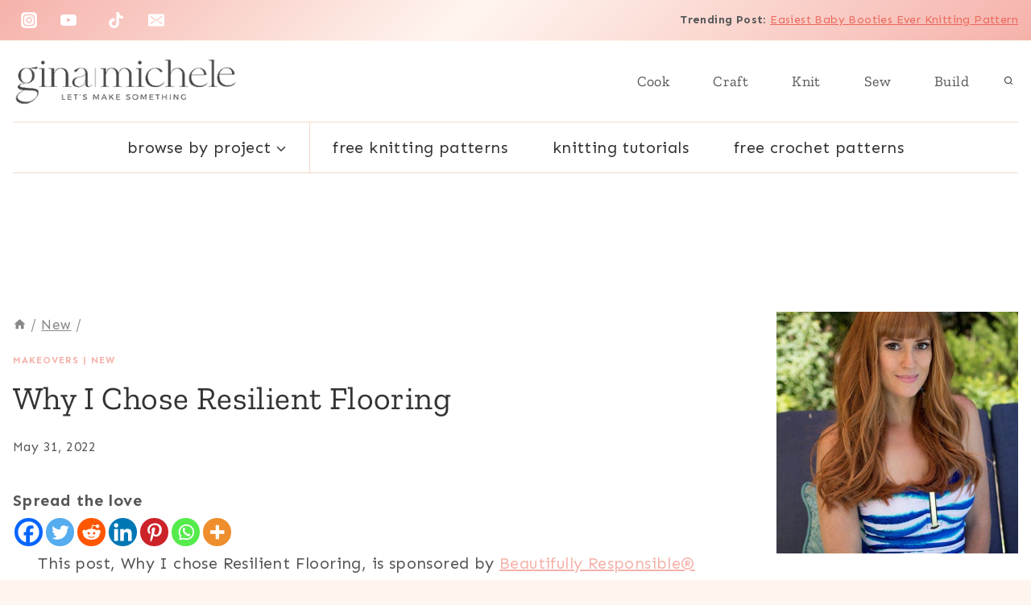

--- FILE ---
content_type: text/plain; charset=utf-8
request_url: https://ads.adthrive.com/http-api/cv2
body_size: 5147
content:
{"om":["-Cu7eRsD_do","00xbjwwl","07qjzu81","0g8i9uvz","0iyi1awv","0p298ycs8g7","0pycs8g7","0rfyztve","0sm4lr19","1","10011/d485361bebec80927acae01b6f4f4341","1006_202187535","1011_302_56233470","1011_302_56233474","1011_302_56233500","1011_302_56233565","1011_302_56590748","1011_302_56651430","1011_302_56982304","1011_302_57051015","1028_8739779","11142692","11509227","1185:1610326628","1185:1610326728","11896988","12010080","12010084","12010088","12168663","12169133","12171164","12171239","12176509","12181250","12181287","12219547","12219592","124843_10","124844_23","124848_8","124853_8","1450200153506","1453468","1611092","17_24632121","17_24683311","17_24696319","17_24696331","17_24766957","17_24767204","17_24794122","17x0742b","1819l5qo","1891/84814","1ftzvfyu","1hq8r86w","1szmtd70","202430_200_EAAYACog7t9UKc5iyzOXBU.xMcbVRrAuHeIU5IyS9qdlP9IeJGUyBMfW1N0_","202430_200_EAAYACogrPcXlVDpv4mCpFHbtASH4.EGy-m7zq791oD26KFcrCUyBCeqWqs_","20421090_200_EAAYACogwcoW5vogT5vLuix.rAmo0E1Jidv8mIzVeNWxHoVoBLEyBJLAmwE_","206_503677","2132:40175022","2132:42375961","2132:44129096","2132:44283562","2132:44764946","2132:45327625","2179:578606630524081767","2179:581121500461316663","2249:553781913","2249:650628496","2249:683817811","2249:691914577","2249:700758149","2307:0pycs8g7","2307:1819l5qo","2307:1ftzvfyu","2307:1szmtd70","2307:3d4r29fd","2307:3v2n6fcp","2307:3xh2cwy9","2307:5vb39qim","2307:6mrds7pc","2307:794di3me","2307:7cmeqmw8","2307:7cogqhy0","2307:7xb3th35","2307:7yz8chnz","2307:8linfb0q","2307:8orkh93v","2307:a566o9hb","2307:a8beztgq","2307:ahnxpq60","2307:ascierwp","2307:bc5edztw","2307:bu0fzuks","2307:cuudl2xr","2307:dsugp5th","2307:dt8ncuzh","2307:duxvs448","2307:dxqefrvi","2307:ez8lh6cn","2307:f3tdw9f3","2307:f8e4ig0n","2307:fpbj0p83","2307:fqeh4hao","2307:gn3plkq1","2307:hfqgqvcv","2307:hswgcqif","2307:kk5768bd","2307:m08soeku","2307:n3egwnq7","2307:o0qyxun9","2307:pi9dvb89","2307:plth4l1a","2307:q9plh3qd","2307:r0u09phz","2307:r6vl3f1t","2307:revf1erj","2307:sj78qu8s","2307:tdv4kmro","2307:tty470r7","2307:u4atmpu4","2307:v958nz4c","2307:x7xpgcfc","2307:xc88kxs9","2307:xoozeugk","2307:xson3pvm","2307:yrlpef8w","2307:z2zvrgyz","2307:zisbjpsl","2307:zjn6yvkc","23786257","2409_25495_176_CR52236272","2409_25495_176_CR52238180","24525574","24659781","248492122","24xairda","25_53v6aquw","25_8b5u826e","25_9l06fx6u","25_mvtp3dnv","25_oz31jrd0","25_pz8lwofu","25_ti0s3bz3","25_tqejxuf9","25_utberk8n","25_yi6qlg3p","25_zwzjgvpw","2662_199916_8153731","2662_199916_8153732","2676:85690521","2676:85987470","2676:86087917","2676:86698023","2676:86739499","2676:86739704","2715_9888_440665","2715_9888_501369","29414696","29414711","2jjp1phz","2pu0gomp","31809564","3335_25247_700109393","33603859","33605025","33605623","33627470","33637455","33865078","34552895","3646_185414_T26469746","3646_185414_T26469802","3658_104709_o0qyxun9","3658_15038_0c8tzhqm","3658_15078_cuudl2xr","3658_15078_fqeh4hao","3658_15078_revf1erj","3658_15106_u4atmpu4","3658_18008_r6vl3f1t","3658_203382_f3tdw9f3","3658_203382_z2zvrgyz","3658_229286_1819l5qo","3658_229286_zisbjpsl","36_46_12171164","381513943572","38557841","396398251","3FmyHoEgGW4","3LMBEkP-wis","3jat1g55","3v2n6fcp","3xh2cwy9","409_216386","409_216406","409_216436","409_225986","409_225987","409_225988","409_226322","409_226342","409_226352","41748106","43163365","43163373","43163413","43919976","43919984","43919985","439246469228","44023623","45872095","458901553568","46039901","4642109_46_12168663","485027845327","48629971","48700649","48739106","48877327","49064328","4941618","4947806","4fk9nxse","4n9mre1i","4tgls8cg","4z9jua9x","50525751","51372397","51372410","52366877","523_354_85341","53v6aquw","54659454","54779847","54779856","54779873","549638","5504:203733","5504:203912","5504:203952","5510:ay2adghj","5510:cymho2zs","5510:f7u6bcn5","5510:g53t89bp","5510:jlqm3ol6","5510:mznp7ktv","5510:pefxr7k2","5510:quk7w53j","5510:r6vl3f1t","5510:u4atmpu4","5510:ycxmeyu6","5563_66529_OADD2.7353135343668_1BTJB8XRQ1WD0S0520","5563_66529_OADD2.7353140498605_1QN29R6NFKVYSO2CBH","557_409_220139","557_409_220344","557_409_223599","557_409_235268","558_93_9vtd24w4","558_93_m6a7w0sw","558_93_plth4l1a","558_93_sc0ju1st","558_93_u4atmpu4","56071098","564549740","56566551","56635908","5670:8172741","56824595","5726507757","576777115309199355","588062576109","593674671","59423067","59856354","59873208","59873230","5j7zqpp1","5lmfj05a","5vb39qim","60157548","60157556","60168597","60360546","60485583","60638194","60708782","60765339","6126589193","618576351","618653722","618876699","618980679","61900406","619089559","61932920","61932925","61932933","62187798","6226543495","6250_66552_1112487743","6250_66552_1112688573","6250_66552_1114688213","627290883","627309156","627309159","627506494","627506665","628015148","628086965","628153053","628222860","628223277","62833198","628360579","628360582","628444259","628444349","628444433","628444439","628456307","628456310","628456382","628456391","628622163","628622172","628622178","628622241","628622244","628622247","628622250","628683371","628687043","628687157","628687460","628687463","628803013","628841673","629007394","629009180","629167998","629168001","629168010","629168565","629171196","629171202","62978887","630928655","63153803","636401453420","6365_61796_784844652399","6365_61796_788601787114","6547_67916_0ef8qxZLhtogG8jno8PZ","6547_67916_3Bf00nSrWlVJfO0SgkSL","6547_67916_HlotzL1juvR3i0s2wD5z","6547_67916_M2UP06IlJ20aP3aBn40R","6547_67916_b1sIbaFDpoIuj3Hdv3H5","6547_67916_dAt1UEyUZbNG5kKoWc98","6547_67916_kQo9FBVu3vZrLFKF19Qr","6547_67916_keUdXVd3yKT9QE8L1dZl","6547_67916_mM6o9Y6ZvFDN7KSwornN","6547_67916_nUcyD0NQO50akUfpcTeF","6547_67916_x9OjN3YeVeNHSM3TdY9X","659216891404","659713728691","66298r1jy9h","670_9916_704475669","680_99480_700109393","680_99480_700109399","683821359302","688273626","690_99485_1610326628","690_99485_1610326728","693494591","697189859","697189892","697189954","697525767","697876985","697876994","697876998","697876999","698230703","698493106","6ejtrnf9","6lmy2lg0","6tj9m7jw","6zt4aowl","700109389","700109399","702397981","702423494","704238225","704889081","705115332","705115442","705115523","705127202","706320056","708003623","725271125718","725307849769","74243_74_18364017","74243_74_18364062","74243_74_18364087","74243_74_18364134","74243_74_18364243","74wv3qdx","754085118673","767866825418","76mreekc","77b853a5-2da2-4cb6-8a99-6a0b630e1fb7","786935973586","791353685212","793303802137","794109848040","794di3me","79515059","79515090","7969_149355_45327624","7969_149355_45999649","79ju1d1h","7c298meqmw8","7cmeqmw8","7qkajqck","7sf7w6kh","7x298b3th35","7xb3th35","7yz8chnz","8153731","8153743","8153749","8160967","8172728","8179289","8193073","8193076","8193078","85393222","85943196","86082782","86434480","86434664","86698143","86925934","86991452","87007241","8b5u826e","8irwqpqs","8l298infb0q","8linfb0q","8orkh93v","9010/8b27c31a5a670fa1f1bbaf67c61def2e","9057/0328842c8f1d017570ede5c97267f40d","9057/0da634e56b4dee1eb149a27fcef83898","9057/211d1f0fa71d1a58cabee51f2180e38f","965gfa0s","97_8193073","97_8193078","9925w9vu","9bemdp1b","9krcxphu","9r15vock","NplsJAxRH1w","UVTSxpXK5RI","a1m9wazh","a3ts2hcp","a566o9hb","a7wye4jw","a8beztgq","ad6783io","af9kspoi","alcoo4e5","amly29q7","ascierwp","ax298ihqhfq","axihqhfq","bbmp7y9z","bc5edztw","bd5xg6f6","bfwolqbx","bu0fzuks","bwthmrr1","bwwbm3ch","c7z0h277","cr-0ahxxohiubwe","cr-2azmi2ttu9vd","cr-2azmi2ttuatj","cr-2azmi2ttubwe","cr-39qkyn25u9vd","cr-6ovjht2eu9vd","cr-6ovjht2euatj","cr-6ovjht2eubxe","cr-97pzzgzrubqk","cr-Bitc7n_p9iw__vat__49i_k_6v6_h_jce2vj5h_buspHgokm","cr-Bitc7n_p9iw__vat__49i_k_6v6_h_jce2vj5h_zKxG6djrj","cr-a9s2xf8vubwj","cr-aav1zg0rubwj","cr-aaw20e2vubwj","cr-aaw20e3pubwj","cr-aaw20e3rubwj","cr-hrtwp4wgubwe","cr-nc7d09kgu9vd","cr-nc7d09kguatj","cr-t77ovdqtu9vd","cr-t77ovdqtuatj","cr223-e7wu2m2qxeu","ct0wxkj7","cuudl2xr","cv0h9mrv","cymho2zs","de66hk0y","dft15s69","dsugp5th","dt8ncuzh","duovgl0f","duxvs448","dwghal43","e406ilcq","eal0nev6","eqbvsedt","ez8lh6cn","f3h9fqou","f3tdw9f3","f5jxtba9","f6ik4wlr","fjp0ceax","fleb9ndb","fpbj0p83","fq298eh4hao","fqeh4hao","g29thswx","g53t89bp","g72svoph","g749lgab","gn3plkq1","h1m1w12p","h4x8d2p8","hf298qgqvcv","hffavbt7","hfqgqvcv","hswgcqif","hu52wf5i","hueqprai","hxxrc6st","i0a60nyj","i2aglcoy","i90isgt0","igwvga38","ipv3g3eh","j39smngx","jbfjyblo","jlqm3ol6","jsy1a3jk","k0csqwfi","k2xfz54q","kk5768bd","kl6f4xmt","knoebx5v","kx5rgl0a","kydf2d2s","l4p5cwls","lc408s2k","ld298v3iy6n","ll77hviy","lui7w03k","lxlnailk","m2n177jy","mmk7sko0","mmr74uc4","mne39gsk","mnzinbrt","mohri2dm","muvxy961","mz6snrrk","n3egwnq7","n8w0plts","nx53afwv","o0qyxun9","o2s05iig","o6vx6pv4","of8dd9pr","off735cj","ooo6jtia","oz31jrd0","ozdii3rw","p0odjzyt","pap9q3pw","pefxr7k2","pi9dvb89","piwneqqj","pkydekxi","pl298th4l1a","plth4l1a","ppn03peq","pz8lwofu","q9plh3qd","qny3a182","qqvgscdx","quk7w53j","quuhpp2i","r0u09phz","r6vl3f1t","revf1erj","rk5pkdan","rrlikvt1","s37ll62x","s4s41bit","sbkk6qvv","sc0ju1st","sgaw7i5o","sj78qu8s","sslkianq","szng7r8g","t2dlmwva","t2uhnbes","t58xxlzd","t7d69r6a","ti0s3bz3","tzngt86j","u02wpahe","u2x4z0j8","u4atmpu4","ujl9wsn7","utberk8n","v705kko8","v8v6h2i5","vdcb5d4i","vdpy7l2e","w1ws81sy","wdpfp43w","wfxqcwx7","wih2rdv3","wk7ju0s9","wpkv7ngm","wu5qr81l","wvuhrb6o","x61c6oxa","x716iscu","xncaqh7c","xszg0ebh","y141rtv6","y51tr986","yass8yy7","yck56l4i","ycxmeyu6","ygwxiaon","yi6qlg3p","z2zvrgyz","zep75yl2","zh83vvb7","zi298sbjpsl","ziox91q0","zisbjpsl","zw6jpag6","zwzjgvpw","7979132","7979135"],"pmp":[],"adomains":["123notices.com","1md.org","about.bugmd.com","acelauncher.com","adameve.com","akusoli.com","allyspin.com","askanexpertonline.com","atomapplications.com","bassbet.com","betsson.gr","biz-zone.co","bizreach.jp","braverx.com","bubbleroom.se","bugmd.com","buydrcleanspray.com","byrna.com","capitaloneshopping.com","clarifion.com","combatironapparel.com","controlcase.com","convertwithwave.com","cotosen.com","countingmypennies.com","cratedb.com","croisieurope.be","cs.money","dallasnews.com","definition.org","derila-ergo.com","dhgate.com","dhs.gov","displate.com","easyprint.app","easyrecipefinder.co","fabpop.net","familynow.club","fla-keys.com","folkaly.com","g123.jp","gameswaka.com","getbugmd.com","getconsumerchoice.com","getcubbie.com","gowavebrowser.co","gowdr.com","gransino.com","grosvenorcasinos.com","guard.io","hero-wars.com","holts.com","instantbuzz.net","itsmanual.com","jackpotcitycasino.com","justanswer.com","justanswer.es","la-date.com","lightinthebox.com","liverrenew.com","local.com","lovehoney.com","lulutox.com","lymphsystemsupport.com","manualsdirectory.org","meccabingo.com","medimops.de","mensdrivingforce.com","millioner.com","miniretornaveis.com","mobiplus.me","myiq.com","national-lottery.co.uk","naturalhealthreports.net","nbliver360.com","nikke-global.com","nordicspirit.co.uk","nuubu.com","onlinemanualspdf.co","original-play.com","outliermodel.com","paperela.com","paradisestays.site","parasiterelief.com","peta.org","photoshelter.com","plannedparenthood.org","playvod-za.com","printeasilyapp.com","printwithwave.com","profitor.com","quicklearnx.com","quickrecipehub.com","rakuten-sec.co.jp","rangeusa.com","refinancegold.com","robocat.com","royalcaribbean.com","saba.com.mx","shift.com","simple.life","spinbara.com","systeme.io","taboola.com","tackenberg.de","temu.com","tenfactorialrocks.com","theoceanac.com","topaipick.com","totaladblock.com","usconcealedcarry.com","vagisil.com","vegashero.com","vegogarden.com","veryfast.io","viewmanuals.com","viewrecipe.net","votervoice.net","vuse.com","wavebrowser.co","wavebrowserpro.com","weareplannedparenthood.org","xiaflex.com","yourchamilia.com"]}